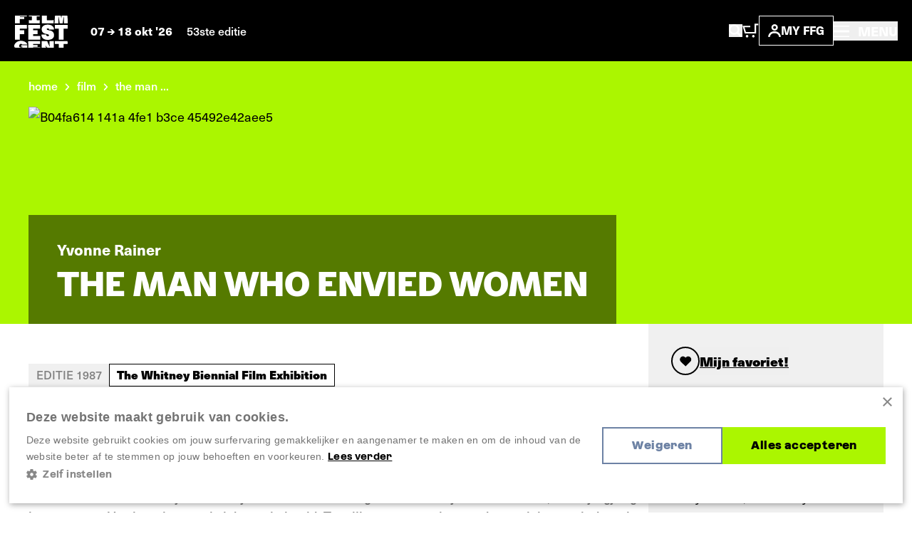

--- FILE ---
content_type: text/html; charset=UTF-8
request_url: https://www.filmfestival.be/nl/film/the-man-who-envied-women
body_size: 14143
content:


            







    <!doctype html>
    <html lang="nl" data-site="ffg" data-site-id="1">
    <head>
        <meta charset="utf-8">
        <meta http-equiv="x-ua-compatible" content="ie=edge">
        <meta name="viewport" content="width=device-width, initial-scale=1, shrink-to-fit=no">

                            <link rel="preconnect" href="https://filmfestival.cdn.amplifydigital.be" crossorigin>
        
        <link rel="preconnect" href="https://www.google.com">
        <link rel="preconnect" href="https://www.gstatic.com" crossorigin>

        
    <link rel="icon" type="image/png" href="/favicons/ffg/favicon-96x96.png" sizes="96x96"/>
    <link rel="icon" type="image/svg+xml" href="/favicons/ffg/favicon.svg"/>
    <link rel="shortcut icon" href="/favicons/ffg/favicon.ico"/>
    <link rel="apple-touch-icon" sizes="180x180" href="/favicons/ffg/apple-touch-icon.png"/>
    <meta name="apple-mobile-web-app-title" content="FFG"/>
    <link rel="manifest" href="/favicons/ffg/site.webmanifest"/>

        <script>sessionStorage.fontsLoaded && document.documentElement.classList.add('fonts-loaded');</script>

                    <style>
                :root {
                                            --primary-theme-color: #abf600;
                        --primary-theme-color-text: #000000;
                        --secondary-theme-color: #6d82a4;
                        --secondary-theme-color-text: #ffffff;
                                    }
            </style>
        

                <link rel="stylesheet" href="https://use.typekit.net/get1obi.css">
                        <style>[x-cloak] {display: none !important;}</style>
        <script type="module">!function(){const e=document.createElement("link").relList;if(!(e&&e.supports&&e.supports("modulepreload"))){for(const e of document.querySelectorAll('link[rel="modulepreload"]'))r(e);new MutationObserver((e=>{for(const o of e)if("childList"===o.type)for(const e of o.addedNodes)if("LINK"===e.tagName&&"modulepreload"===e.rel)r(e);else if(e.querySelectorAll)for(const o of e.querySelectorAll("link[rel=modulepreload]"))r(o)})).observe(document,{childList:!0,subtree:!0})}function r(e){if(e.ep)return;e.ep=!0;const r=function(e){const r={};return e.integrity&&(r.integrity=e.integrity),e.referrerpolicy&&(r.referrerPolicy=e.referrerpolicy),"use-credentials"===e.crossorigin?r.credentials="include":"anonymous"===e.crossorigin?r.credentials="omit":r.credentials="same-origin",r}(e);fetch(e.href,r)}}();</script>
<script type="module" src="/dist/head._COonDzv.js" crossorigin onload="e=new CustomEvent(&#039;vite-script-loaded&#039;, {detail:{path: &#039;resources/js/head.js&#039;}});document.dispatchEvent(e);"></script>
<link href="/dist/_commonjsHelpers.BosuxZz1.js" rel="modulepreload" crossorigin>
        <script type="module" src="/dist/app.DcDY3dCN.js" crossorigin onload="e=new CustomEvent(&#039;vite-script-loaded&#039;, {detail:{path: &#039;resources/js/app.js&#039;}});document.dispatchEvent(e);"></script>
<link href="/dist/notyf.es.ZvlfbKa9.js" rel="modulepreload" crossorigin>
<link href="/dist/_commonjsHelpers.BosuxZz1.js" rel="modulepreload" crossorigin>
<link href="/dist/micromodal.es.pqi34bRi.js" rel="modulepreload" crossorigin>
<link href="/dist/axios.Cm0UX6qg.js" rel="modulepreload" crossorigin>
<link href="/dist/ladda.DTWRbBGq.js" rel="modulepreload" crossorigin>
<link href="/dist/lottie.CNh3oH12.js" rel="modulepreload" crossorigin>
<link href="/dist/app.C2smIZht.css" rel="stylesheet">

        
                            <title>The Man Who Envied Women | Film Fest Gent</title>
<script>dataLayer = [];
(function(w,d,s,l,i){w[l]=w[l]||[];w[l].push({'gtm.start':
new Date().getTime(),event:'gtm.js'});var f=d.getElementsByTagName(s)[0],
j=d.createElement(s),dl=l!='dataLayer'?'&l='+l:'';j.async=true;j.src=
'https://www.googletagmanager.com/gtm.js?id='+i+dl;f.parentNode.insertBefore(j,f);
})(window,document,'script','dataLayer','GTM-WH52XHP');
</script>
<script>!function(f,b,e,v,n,t,s){if(f.fbq)return;n=f.fbq=function(){n.callMethod?
n.callMethod.apply(n,arguments):n.queue.push(arguments)};if(!f._fbq)f._fbq=n;
n.push=n;n.loaded=!0;n.version='2.0';n.queue=[];t=b.createElement(e);t.async=!0;
t.src=v;s=b.getElementsByTagName(e)[0];s.parentNode.insertBefore(t,s)}(window,
document,'script','https://connect.facebook.net/en_US/fbevents.js');
fbq('init', '1506694229645443');
fbq('track', 'PageView');
</script><meta name="keywords" content="The Man Who Envied Women">
<meta name="description" content="Elk jaar in oktober programmeert het festival meer dan 100 langspeelfilms en kortfilms in avant-première, van pure cinefiele parels tot de bredere publieksfilm.">
<meta name="referrer" content="no-referrer-when-downgrade">
<meta name="robots" content="all">
<meta content="FilmFestGent" property="fb:profile_id">
<meta content="1280725012745838" property="fb:app_id">
<meta content="nl_NL" property="og:locale">
<meta content="en_EN" property="og:locale:alternate">
<meta content="Film Fest Gent" property="og:site_name">
<meta content="website" property="og:type">
<meta content="https://www.filmfestival.be/nl/film/the-man-who-envied-women" property="og:url">
<meta content="The Man Who Envied Women" property="og:title">
<meta content="Elk jaar in oktober programmeert het festival meer dan 100 langspeelfilms en kortfilms in avant-première, van pure cinefiele parels tot de bredere publieksfilm." property="og:description">
<meta content="https://www.filmfestival.be/volumes/fiona/_1200x630_crop_center-center_82_none/b04fa614-141a-4fe1-b3ce-45492e42aee5.jpeg?v=1767974639" property="og:image">
<meta content="1200" property="og:image:width">
<meta content="630" property="og:image:height">
<meta content="https://www.youtube.com/channel/UCmk7MP4NpebNMEAFLFDmdHQ" property="og:see_also">
<meta content="https://open.spotify.com/user/filmfestgent" property="og:see_also">
<meta content="https://letterboxd.com/filmfestgent/" property="og:see_also">
<meta content="https://www.facebook.com/FilmFestGent" property="og:see_also">
<meta content="https://www.instagram.com/filmfestgent/" property="og:see_also">
<meta name="twitter:card" content="summary">
<meta name="twitter:site" content="@FilmfestGent">
<meta name="twitter:creator" content="@FilmfestGent">
<meta name="twitter:title" content="The Man Who Envied Women">
<meta name="twitter:description" content="Elk jaar in oktober programmeert het festival meer dan 100 langspeelfilms en kortfilms in avant-première, van pure cinefiele parels tot de bredere publieksfilm.">
<meta name="twitter:image" content="https://www.filmfestival.be/volumes/fiona/_800x800_crop_center-center_82_none/b04fa614-141a-4fe1-b3ce-45492e42aee5.jpeg?v=1767974639">
<meta name="twitter:image:width" content="800">
<meta name="twitter:image:height" content="800">
<link href="https://www.filmfestival.be/nl/film/the-man-who-envied-women" rel="canonical">
<link href="https://www.filmfestival.be/nl" rel="home">
<link href="https://www.filmfestival.be/en/film/the-man-who-envied-women" rel="alternate" hreflang="en">
<link href="https://www.filmfestival.be/nl/film/the-man-who-envied-women" rel="alternate" hreflang="x-default">
<link href="https://www.filmfestival.be/nl/film/the-man-who-envied-women" rel="alternate" hreflang="nl"></head>
                        <body class="entry-type--movies"><noscript><iframe src="https://www.googletagmanager.com/ns.html?id=GTM-WH52XHP"
height="0" width="0" style="display:none;visibility:hidden"></iframe></noscript>
<noscript><img height="1" width="1" style="display:none"
src="https://www.facebook.com/tr?id=1506694229645443&ev=PageView&noscript=1" /></noscript>


            <div class="container-limit">
        


<header x-data="{ menuOpen:false }"
    @keydown.escape="menuOpen = false, window.toggleScrollLock('#mobile-nav', menuOpen );"
>
    <div class="flex justify-between items-center shadow-sm bg-black text-white p-4 md:p-5">
        <div class="flex items-center">
            


            
<a href="https://www.filmfestival.be/nl/" class="text-white mr-4 md:mr-8 ">
                        <div class="relative">
                    
                            
    <svg  width="75" height="46" role="img" aria-label="logo-header-ffg">
                <use xlink:href="https://www.filmfestival.be/dist/symbol-sprite.xZyrGdvM.svg#logo-header-ffg"/>
    </svg>

                <div id="logo-wrapper" class="absolute top-0 z-10 w-[82px] h-auto -ml-[3px] -mt-[4px] bg-black">
                    <div id="logo-animation"></div>
                </div>
            </div>
            </a>
            <div class="text-sm leading-6 font-bold hidden md:inline">
                                    07
                        
                                        
    <svg  width="10" height="8" class="inline-block" role="img" aria-label="arrow-with-tail">
                <use xlink:href="https://www.filmfestival.be/dist/symbol-sprite.xZyrGdvM.svg#arrow-with-tail"/>
    </svg>

                    18 okt &#039;26
                                                    <span class="ml-4 font-medium text-white hidden lg:inline">53ste editie</span>
                            </div>
        </div>
        <div class="flex items-center flex-wrap gap-6 md:gap-10">
            <div class="flex items-center gap-4 sm:gap-6">
                <button
                    class="inline-block md:hidden focus:outline-none"
                    aria-controls="search-overlay"
                    data-micromodal-trigger="search-overlay"
                    @click="menuOpen = false"
                >    
                                        
    <svg  width="19" height="20" class="text-white" role="img" aria-label="search">
                <use xlink:href="https://www.filmfestival.be/dist/symbol-sprite.xZyrGdvM.svg#search"/>
    </svg>
</button>
                <a href="/nl/basket" class="inline-block md:hidden relative TmBasket">
                        
                            
    <svg  width="23.15" height="20" role="img" aria-label="cart">
                <use xlink:href="https://www.filmfestival.be/dist/symbol-sprite.xZyrGdvM.svg#cart"/>
    </svg>

                </a>
                <button
                    class="hidden md:inline-block focus:outline-none"
                    aria-controls="search-overlay"
                    data-micromodal-trigger="search-overlay"
                    @click="menuOpen = false"
                >    
                            
    <svg  width="19" height="18" role="img" aria-label="search">
                <use xlink:href="https://www.filmfestival.be/dist/symbol-sprite.xZyrGdvM.svg#search"/>
    </svg>
</button>
                <a href="/nl/basket" class="hidden md:inline-block relative TmBasket">
                        
                            
    <svg  width="23.15" height="20" role="img" aria-label="cart">
                <use xlink:href="https://www.filmfestival.be/dist/symbol-sprite.xZyrGdvM.svg#cart"/>
    </svg>

                </a>
            </div>
            <div class="flex items-center gap-3">
                <div class="relative" data-account-navigation-item>
                    <a href="https://www.filmfestival.be/nl/account" class="border border-white px-3 py-1.5 uppercase font-bold text-sm flex items-center gap-1.5 md:gap-2.5 xl:gap-3.5 relative cursor-pointer data-account-navigation-item">
                            
                                        
    <svg  width="18" height="18" class="hidden xs:inline-block" role="img" aria-label="account">
                <use xlink:href="https://www.filmfestival.be/dist/symbol-sprite.xZyrGdvM.svg#account"/>
    </svg>

                        My ffg
                        <span data-user-logged-in-dot class="w-2 h-2 rounded-full bg-[#3CFF50] hidden"></span>
                    </a>
                    <div class="navigation-flyout__wrapper">
                        <div class="navigation-flyout p-3">
                            <div class="flex items-center">
                                <div class="font-bold whitespace-nowrap">Nieuw hier?</div>
                                
    <a href="https://www.filmfestival.be/nl/account/register"
        
        class="text-link inline-flex items-center whitespace-nowrap font-bold ml-1 text-white"
    >
        Registreer nu
            </a>
                            </div>
                            <div class="mt-2">
                                

    
    <a href="https://www.filmfestival.be/nl/account/login"
        
        class="button w-full"
    >
        <div class="button__text">                        Inloggen
    </div>
        <div class="button__copy">                        Inloggen
    </div>
    </a>
                            </div>
                        </div>
                    </div>
                </div>
                

            </div>
            <button
                class="text-sm md:text-base font-medium focus:outline-none"
                aria-controls="mobile-nav"
                :aria-expanded="menuOpen"
                @click="menuOpen = !menuOpen, window.toggleScrollLock('#mobile-nav', menuOpen );"
            >
                <div class="font-bold">
                        
                                        
    <svg  width="22" height="16" class="text-white inline-block -mt-1 md:mr-2" role="img" aria-label="hamburger">
                <use xlink:href="https://www.filmfestival.be/dist/symbol-sprite.xZyrGdvM.svg#hamburger"/>
    </svg>

                    <span class="hidden md:inline-block">
                        MENU
                    </span>
                </div>
            </button>
        </div>
    </div>
    <div
        id="search-overlay"
        aria-hidden="true"
        class="fixed top-0 left-0 w-screen h-screenh bg-black z-20 modal">
        







<div class="search-overlay container h-full pt-24 pb-16 md:pt-0 md:pb-0 md:flex md:items-center md:justify-center text-white overflow-y-auto">
    <div class="row md:w-full">
        <div class="col lg:ml-1/12 2xl:ml-3/12 lg:w-10/12 2xl:w-6/12">
            <button
                data-micromodal-close
                class="absolute top-0 right-0 z-10 mt-8 mr-8 focus:outline-none"
            >    
                                        
    <svg  width="14" height="14" class="pointer-events-none" role="img" aria-label="close">
                <use xlink:href="https://www.filmfestival.be/dist/symbol-sprite.xZyrGdvM.svg#close"/>
    </svg>
</button>
            <h2 class="px-3 xs:px-4 md:px-6 t-beta lg:text-4xl  mb-6 lg:mb-10">Waar ben je naar op zoek?</h2>

            <div x-data="{
                    searchUrl: '/nl/archief/programma',
                    data: '[{&quot;url&quot;:&quot;https:\/\/www.filmfestival.be\/nl\/full-program&quot;,&quot;title&quot;:&quot;Programma 2025&quot;,&quot;placeholder&quot;:&quot;Doorzoek het programma&quot;,&quot;show&quot;:false},{&quot;url&quot;:&quot;\/nl\/archief\/programma&quot;,&quot;title&quot;:&quot;Films&quot;,&quot;placeholder&quot;:&quot;Zoek een filmtitel, regisseur, acteur, ...&quot;,&quot;show&quot;:true},{&quot;url&quot;:&quot;https:\/\/www.filmfestival.be\/nl\/zoeken&quot;,&quot;title&quot;:&quot;Andere inhoud&quot;,&quot;placeholder&quot;:&quot;Zoek andere inhoud&quot;,&quot;show&quot;:true}]',
                    showSpinner: false,
                    getPlaceholder() {
                        const data = JSON.parse(this.data);
                        return data.find((item) => item.url === this.searchUrl).placeholder;
                    }
                }"
            >
                <div class="flex items-center">
                                            <label class="w-full md:w-auto flex form-radio mt-3 md:mt-0 border-r border-r-gray-700 last:border-none px-3 xs:px-4 md:px-6 py-2 md:py-3" :class="searchUrl === '/nl/archief/programma' ? 'bg-theme-secondary text-theme-secondary-text' : 'bg-gray-900 text-white'">
                            <input class="form-radio__input"
                                   value="/nl/archief/programma"
                                   type="radio"
                                   x-model="searchUrl"
                            >
                            <div class="w-[95%] md:w-auto text-sm md:text-base font-bold whitespace-nowrap md:whitespace-normal" :class="searchUrl === '/nl/archief/programma' ? 'overflow-visible' : 'text-ellipsis overflow-hidden md:overflow-visible'">Films</div>
                        </label>
                                            <label class="w-full md:w-auto flex form-radio mt-3 md:mt-0 border-r border-r-gray-700 last:border-none px-3 xs:px-4 md:px-6 py-2 md:py-3" :class="searchUrl === 'https://www.filmfestival.be/nl/zoeken' ? 'bg-theme-secondary text-theme-secondary-text' : 'bg-gray-900 text-white'">
                            <input class="form-radio__input"
                                   value="https://www.filmfestival.be/nl/zoeken"
                                   type="radio"
                                   x-model="searchUrl"
                            >
                            <div class="w-[95%] md:w-auto text-sm md:text-base font-bold whitespace-nowrap md:whitespace-normal" :class="searchUrl === 'https://www.filmfestival.be/nl/zoeken' ? 'overflow-visible' : 'text-ellipsis overflow-hidden md:overflow-visible'">Andere inhoud</div>
                        </label>
                                    </div>
                <form :action="searchUrl" @submit="showSpinner = !showSpinner"  class="searchform px-3 xs:px-4 py-4 md:px-6 md:py-8 bg-theme-secondary">
                    <div class="flex flex-wrap items-center sm:h-[54px]">
                        <input
                            x-ref="searchInput"
                            type="search"
                            class="w-full sm:h-full sm:w-auto flex-grow font-medium bg-black sm:mr-2 p-3 focus:outline-none"
                            name="query"
                            :placeholder="getPlaceholder()"
                            value=""
                        >
                        <button type="submit" class="button w-full sm:h-full sm:w-auto mt-2 md:mt-0 sm:mt-0">
                            <div class="button__text">
                                <svg x-show="showSpinner" class="spinner mr-2" viewbox="0 0 50 50">
                                    <circle class="path" cx="25" cy="25" r="20" fill="none" stroke-width="5"></circle>
                                </svg>
                                Zoeken
                            </div>
                            <div class="button__copy">
                                <svg x-show="showSpinner" class="spinner mr-2" viewbox="0 0 50 50">
                                    <circle class="path" cx="25" cy="25" r="20" fill="none" stroke-width="5"></circle>
                                </svg>
                                Zoeken
                            </div>
                        </button>
                    </div>
                </form>
            </div>
                            <div class="mt-12 md:mt-10 px-3 xs:px-4 md:px-6">
                    <h3 class="text-lg font-bold pb-8 border-b border-b-gray-700">Meest gezochte pagina&#039;s</h3>
                    <div class="flex flex-col lg:flex-row lg:-mx-10">
                                                    <div class="w-full lg:w-1/2 lg:px-10 border-b lg:border-r lg:border-b-0 border-gray-700 last:border-none pb-6 lg:pb-0 last:pb-0 px-0">
                                                                    <a class="pt-6 font-bold flex items-center" href="https://www.filmfestival.be/nl/nieuws">
                                        <span class="mr-3">Nieuws</span>
                                            
                                        
    <svg  width="12" height="15" class="text-white -rotate-90" role="img" aria-label="arrow">
                <use xlink:href="https://www.filmfestival.be/dist/symbol-sprite.xZyrGdvM.svg#arrow"/>
    </svg>

                                    </a>
                                                            </div>
                                                    <div class="w-full lg:w-1/2 lg:px-10 border-b lg:border-r lg:border-b-0 border-gray-700 last:border-none pb-6 lg:pb-0 last:pb-0 px-0">
                                                                    <a class="pt-6 font-bold flex items-center" href="https://www.filmfestival.be/nl/archief">
                                        <span class="mr-3">Archief</span>
                                            
                                        
    <svg  width="12" height="15" class="text-white -rotate-90" role="img" aria-label="arrow">
                <use xlink:href="https://www.filmfestival.be/dist/symbol-sprite.xZyrGdvM.svg#arrow"/>
    </svg>

                                    </a>
                                                            </div>
                                            </div>
                </div>
                    </div>
    </div>
</div>
    </div>
    <div
        id="mobile-nav"
        x-cloak
        aria-hidden="true"
        class="mmmenu_wrapper inset-x-0 top-0 bottom-0 bg-black overflow-auto z-20"
        :class="{ 'hidden' : !menuOpen, 'fixed block is-open' : menuOpen }"
    >
        




<div class="flex flex-col lg:flex-row justify-between relative gap-11 lg:gap-0 min-h-screen"
    style="--primary-theme-color: #abf600; --primary-theme-color-text: #000000; --secondary-theme-color: #6d82a4; --secondary-theme-color-text: #ffffff;"
>
    <div class="hidden lg:block basis-full xl:max-w-5/12 gap-4 items-center bg-theme-primary px-8 md:px-12 overflow-hidden h-screen content-center campaign">
        <div class="flex flex-col w-full gap-[1vh] font-azeret font-bold text-theme-secondary text-base">
                            <div class="w-full max-w-[47vh] mx-auto flex">
                                                
                                        
    <svg  width="782" height="37" class="w-full h-auto" role="img" aria-label="ffg-campaign-top-nl">
                <use xlink:href="https://www.filmfestival.be/dist/symbol-sprite.xZyrGdvM.svg#ffg-campaign-top-nl"/>
    </svg>

                                    </div>
                <video class="lazy w-full mx-auto h-auto max-h-[46vh] max-w-[47vh] mt-1" autoplay muted loop preload="metadata" poster="/assets/mov/ffg-preloader.jpg">
                    <source data-src="/assets/mov/logo-ffg.mp4" type="video/mp4">
                    Your browser does not support the video tag.
                </video>
                <div class="w-full max-w-[47vh] mx-auto flex mt-1">
                                                
                                        
    <svg  width="781" height="38" class="w-full h-auto" role="img" aria-label="ffg-campaign-bottom-nl">
                <use xlink:href="https://www.filmfestival.be/dist/symbol-sprite.xZyrGdvM.svg#ffg-campaign-bottom-nl"/>
    </svg>

                                    </div>
                                    <video class="lazy w-full mx-auto h-auto max-h-[46vh] max-w-[47vh] mt-2" autoplay muted loop preload="metadata" poster="/assets/mov/pattern-ffg-preloader.jpg">
                        <source data-src="/assets/mov/pattern-ffg.mp4" type="video/mp4">
                        Your browser does not support the video tag.
                    </video>
                                                    </div>
    </div>
    <div class="flex flex-col basis-full px-4 pt-4 lg:p-17 2xl:p-24 sidebar items-between justify-between gap-16 lg:gap-11 lg:h-screen overflow-auto">
        <div>
            <div class="hidden lg:flex items-center gap-6">
                <a href="/account" class="border border-white px-3 py-1.5 uppercase font-bold text-sm flex items-center gap-2.5 relative text-white" data-account-navigation-item>
                        
                            
    <svg  width="18" height="18" role="img" aria-label="account">
                <use xlink:href="https://www.filmfestival.be/dist/symbol-sprite.xZyrGdvM.svg#account"/>
    </svg>

                    My ffg
                </a>
                                    

<ul class="flex flex-wrap md:justify-end gap-y-2 gap-x-4 ">                                                                                                                                        <li class="">
            <a href="https://www.filmfestival.be/nl/film/the-man-who-envied-women" class="font-bold text-theme-secondary">
                Nederlands
            </a>
        </li>
                                                                                                                                            <li class="">
            <a href="https://www.filmfestival.be/en/film/the-man-who-envied-women" class="font-bold text-white">
                English
            </a>
        </li>
    </ul>
                            </div>
            <div class="flex justify-between items-center pr-2">
                


            
<a href="https://www.filmfestival.be/nl/" class="text-white mr-4 md:mr-8 lg:hidden">
                        <div class="relative">
                    
                            
    <svg  width="75" height="46" role="img" aria-label="logo-header-ffg">
                <use xlink:href="https://www.filmfestival.be/dist/symbol-sprite.xZyrGdvM.svg#logo-header-ffg"/>
    </svg>

                <div id="logo-wrapper" class="absolute top-0 z-10 w-[82px] h-auto -ml-[3px] -mt-[4px] bg-black">
                    <div id="logo-animation"></div>
                </div>
            </div>
            </a>
                <div class="flex items-center gap-6">
                    

                    <button
                        class="text-white text-base font-bold focus:outline-none lg:absolute lg:right-7.5 lg:top-7.5 z-10"
                        aria-controls="mobile-nav"
                        :aria-expanded="menuOpen"
                        @click="menuOpen = !menuOpen, window.toggleScrollLock('#mobile-nav', menuOpen );"
                    >
                            
                                        
    <svg  width="18" height="18" class="inline-block text-white" role="img" aria-label="close">
                <use xlink:href="https://www.filmfestival.be/dist/symbol-sprite.xZyrGdvM.svg#close"/>
    </svg>

                    </button>
                </div>
            </div>
            

<div class="mmmenu mt-18 lg:mt-11 mx-0 sm:mx-4 lg:mx-0 overflow-hidden">
    <ul class="mmmenu__root w-full">
        <li class="mmmenu__item">
            <a href="https://www.filmfestival.be/nl/" class="md:px-0 text-gray-175 hover:text-theme-secondary inline-block transition-colors text-2xl sm:text-3xl lg:text-5xl leading-9 lg:leading-11 uppercase font-bold font-azeret hover:text-theme-secondary">
                Home
            </a>
        </li>
                    <li class="mmmenu__item">
                                    <a class="mmmenu__link--parent md:px-0 inline-block transition-colors text-2xl sm:text-3xl lg:text-5xl leading-9 lg:leading-11 uppercase font-bold font-azeret hover:text-theme-secondary text-gray-175" href="#https://www.filmfestival.be/nl/ffg-door-het-jaar">
                        FFG door het jaar
                            
                                        
    <svg  class="inline-block flex-shrink-0 ml-1" width="10" height="15" role="img" aria-label="arrow-nav">
                <use xlink:href="https://www.filmfestival.be/dist/symbol-sprite.xZyrGdvM.svg#arrow-nav"/>
    </svg>

                    </a>
                    <ul class="mmmenu__sub">
                        <li class="mmmenu__item">
                            <button type="button"
                                    class="mmmenu__back-link text-gray-150 uppercase inline-flex items-center px-4 py-2 font-bold bg-gray-900">
                                    
                                        
    <svg  class="inline-block flex-shrink-0 transform rotate-180 mr-2 text-gray-150 w-[8px] lg:w-[10px] h-auto" width="10" height="8.33" role="img" aria-label="arrow-with-tail">
                <use xlink:href="https://www.filmfestival.be/dist/symbol-sprite.xZyrGdvM.svg#arrow-with-tail"/>
    </svg>
 Terug
                            </button>
                        </li>
                        <li class="mmmenu__item mt-4">
                            <h2 class="inline-block transition-colors text-2xl sm:text-3xl lg:text-5xl leading-9 lg:leading-11 uppercase font-bold font-azeret hover:text-theme-secondary text-gray-175">
                                <a href="https://www.filmfestival.be/nl/ffg-door-het-jaar">FFG door het jaar</a>
                            </h2>
                        </li>
                                                    <li class="mmmenu__item text-gray-150 mt-4 pt-4 border-t border-gray-700">
                                                                    <a class="text-2xl lg:text-3xl font-bold hover:text-theme-secondary text-gray-175 transition-colors" href="https://www.filmfestival.be/nl/ffg-door-het-jaar/film-fest-gent-talkies">Film Fest Gent Talkies</a>
                                                            </li>
                                                    <li class="mmmenu__item text-gray-150 mt-2 lg:mt-3.5">
                                                                    <a class="text-2xl lg:text-3xl font-bold hover:text-theme-secondary text-gray-175 transition-colors" href="https://www.filmfestival.be/nl/ffg-door-het-jaar/film-fest-gent-on-tour">Film Fest Gent On Tour</a>
                                                            </li>
                                                    <li class="mmmenu__item text-gray-150 mt-2 lg:mt-3.5">
                                                                    <a class="text-2xl lg:text-3xl font-bold hover:text-theme-secondary text-gray-175 transition-colors" href="https://www.filmfestival.be/nl/ffg-door-het-jaar/wide-angle">Wide Angle</a>
                                                            </li>
                                                    <li class="mmmenu__item text-gray-150 mt-2 lg:mt-3.5">
                                                                    <a class="text-2xl lg:text-3xl font-bold hover:text-theme-secondary text-gray-175 transition-colors" href="https://www.filmfestival.be/nl/ffg-door-het-jaar/ffg-offroad">FFG Offroad</a>
                                                            </li>
                                                    <li class="mmmenu__item text-gray-150 mt-2 lg:mt-3.5">
                                                                    <a class="text-2xl lg:text-3xl font-bold hover:text-theme-secondary text-gray-175 transition-colors" href="https://www.filmfestival.be/nl/ffg-door-het-jaar/ffg-sessions">FFG Sessions</a>
                                                            </li>
                                            </ul>
                            </li>
                    <li class="mmmenu__item">
                                    <a class="inline-block transition-colors text-2xl sm:text-3xl lg:text-5xl leading-9 lg:leading-11 uppercase font-bold font-azeret hover:text-theme-secondary text-gray-175" href="https://www.filmfestival.be/nl/nieuws">Nieuws</a>
                            </li>
                    <li class="mmmenu__item">
                                    <a class="mmmenu__link--parent md:px-0 inline-block transition-colors text-2xl sm:text-3xl lg:text-5xl leading-9 lg:leading-11 uppercase font-bold font-azeret hover:text-theme-secondary text-gray-175" href="#https://www.filmfestival.be/nl/festival">
                        Festival
                            
                                        
    <svg  class="inline-block flex-shrink-0 ml-1" width="10" height="15" role="img" aria-label="arrow-nav">
                <use xlink:href="https://www.filmfestival.be/dist/symbol-sprite.xZyrGdvM.svg#arrow-nav"/>
    </svg>

                    </a>
                    <ul class="mmmenu__sub">
                        <li class="mmmenu__item">
                            <button type="button"
                                    class="mmmenu__back-link text-gray-150 uppercase inline-flex items-center px-4 py-2 font-bold bg-gray-900">
                                    
                                        
    <svg  class="inline-block flex-shrink-0 transform rotate-180 mr-2 text-gray-150 w-[8px] lg:w-[10px] h-auto" width="10" height="8.33" role="img" aria-label="arrow-with-tail">
                <use xlink:href="https://www.filmfestival.be/dist/symbol-sprite.xZyrGdvM.svg#arrow-with-tail"/>
    </svg>
 Terug
                            </button>
                        </li>
                        <li class="mmmenu__item mt-4">
                            <h2 class="inline-block transition-colors text-2xl sm:text-3xl lg:text-5xl leading-9 lg:leading-11 uppercase font-bold font-azeret hover:text-theme-secondary text-gray-175">
                                <a href="https://www.filmfestival.be/nl/festival">Festival</a>
                            </h2>
                        </li>
                                                    <li class="mmmenu__item text-gray-150 mt-4 pt-4 border-t border-gray-700">
                                                                    <a class="text-2xl lg:text-3xl font-bold hover:text-theme-secondary text-gray-175 transition-colors" href="https://www.filmfestival.be/nl/secties-tags">Secties &amp; Tags</a>
                                                            </li>
                                                    <li class="mmmenu__item text-gray-150 mt-2 lg:mt-3.5">
                                                                    <a class="text-2xl lg:text-3xl font-bold hover:text-theme-secondary text-gray-175 transition-colors" href="https://www.filmfestival.be/nl/festival/awards">Awards</a>
                                                            </li>
                                                    <li class="mmmenu__item text-gray-150 mt-2 lg:mt-3.5">
                                                                    <a class="text-2xl lg:text-3xl font-bold hover:text-theme-secondary text-gray-175 transition-colors" href="https://www.filmfestival.be/nl/festival/educatie-film-fest-gent">Educatie</a>
                                                            </li>
                                                    <li class="mmmenu__item text-gray-150 mt-2 lg:mt-3.5">
                                                                    <a class="text-2xl lg:text-3xl font-bold hover:text-theme-secondary text-gray-175 transition-colors" href="https://www.filmfestival.be/nl/festival/muziek">Filmmuziek</a>
                                                            </li>
                                                    <li class="mmmenu__item text-gray-150 mt-2 lg:mt-3.5">
                                                                    <a class="text-2xl lg:text-3xl font-bold hover:text-theme-secondary text-gray-175 transition-colors" href="https://www.filmfestival.be/nl/archief">Voorbije edities</a>
                                                            </li>
                                            </ul>
                            </li>
                    <li class="mmmenu__item">
                                    <a class="mmmenu__link--parent md:px-0 inline-block transition-colors text-2xl sm:text-3xl lg:text-5xl leading-9 lg:leading-11 uppercase font-bold font-azeret hover:text-theme-secondary text-gray-175" href="#https://www.filmfestival.be/nl/over-ffg">
                        Over FFG
                            
                                        
    <svg  class="inline-block flex-shrink-0 ml-1" width="10" height="15" role="img" aria-label="arrow-nav">
                <use xlink:href="https://www.filmfestival.be/dist/symbol-sprite.xZyrGdvM.svg#arrow-nav"/>
    </svg>

                    </a>
                    <ul class="mmmenu__sub">
                        <li class="mmmenu__item">
                            <button type="button"
                                    class="mmmenu__back-link text-gray-150 uppercase inline-flex items-center px-4 py-2 font-bold bg-gray-900">
                                    
                                        
    <svg  class="inline-block flex-shrink-0 transform rotate-180 mr-2 text-gray-150 w-[8px] lg:w-[10px] h-auto" width="10" height="8.33" role="img" aria-label="arrow-with-tail">
                <use xlink:href="https://www.filmfestival.be/dist/symbol-sprite.xZyrGdvM.svg#arrow-with-tail"/>
    </svg>
 Terug
                            </button>
                        </li>
                        <li class="mmmenu__item mt-4">
                            <h2 class="inline-block transition-colors text-2xl sm:text-3xl lg:text-5xl leading-9 lg:leading-11 uppercase font-bold font-azeret hover:text-theme-secondary text-gray-175">
                                <a href="https://www.filmfestival.be/nl/over-ffg">Over FFG</a>
                            </h2>
                        </li>
                                                    <li class="mmmenu__item text-gray-150 mt-4 pt-4 border-t border-gray-700">
                                                                    <a class="text-2xl lg:text-3xl font-bold hover:text-theme-secondary text-gray-175 transition-colors" href="https://www.filmfestival.be/nl/over-ffg/missie-visie">Onze missie &amp; visie</a>
                                                            </li>
                                                    <li class="mmmenu__item text-gray-150 mt-2 lg:mt-3.5">
                                                                    <a class="text-2xl lg:text-3xl font-bold hover:text-theme-secondary text-gray-175 transition-colors" href="https://www.filmfestival.be/nl/over-ffg/ons-verhaal">Ons verhaal</a>
                                                            </li>
                                                    <li class="mmmenu__item text-gray-150 mt-2 lg:mt-3.5">
                                                                    <a class="text-2xl lg:text-3xl font-bold hover:text-theme-secondary text-gray-175 transition-colors" href="https://www.filmfestival.be/nl/over-ffg/contact">Contact</a>
                                                            </li>
                                                    <li class="mmmenu__item text-gray-150 mt-2 lg:mt-3.5">
                                                                    <a class="text-2xl lg:text-3xl font-bold hover:text-theme-secondary text-gray-175 transition-colors" href="https://www.filmfestival.be/nl/festival/programmateam-film">Programmateam - Film</a>
                                                            </li>
                                            </ul>
                            </li>
            </ul>
</div>
            <ul class="mt-6 lg:mt-12 px-0 sm:px-4 lg:px-0">                    <li class="">
                        <a href="https://www.filmfestival.be/nl/over-ffg/vrijwilligers-en-jobs" class="text-lg font-bold text-white hover:text-theme-secondary-text transition-colors "
                        >Jobs, stages &amp; vrijwilligerswerk</a>
                    </li>
                                    <li class="mt-2">
                        <a href="https://www.filmfestival.be/nl/partners" class="text-lg font-bold text-white hover:text-theme-secondary-text transition-colors "
                        >Partners &amp; B2B</a>
                    </li>
                                    <li class="mt-2">
                        <a href="https://www.filmfestival.be/nl/pers-filmprofessionals" class="text-lg font-bold text-white hover:text-theme-secondary-text transition-colors "
                        >Press &amp; Industry</a>
                    </li>
                                    <li class="mt-2">
                        <a href="https://shop.filmfestival.be/" class="text-lg font-bold text-white hover:text-theme-secondary-text transition-colors "
                        >Webshop</a>
                    </li>
                                    <li class="mt-2">
                        <a href="/nl/account" class="text-lg font-bold text-white hover:text-theme-secondary-text transition-colors "
                        >MyFFG</a>
                    </li>
                </ul>
        </div>
        <div class="flex lg:justify-between items-center content-end gap-9 lg:gap-24">
            


        
<a href="https://www.worldsoundtrackawards.com" class="inline-flex items-center gap-1 text-gray-500 ">
                        <div class="w-[70px] h-[70px] items-center justify-center bg-gray-775 hidden lg:flex">
                    
                            
    <svg  width="35" height="30" role="img" aria-label="avatar-wsa">
                <use xlink:href="https://www.filmfestival.be/dist/symbol-sprite.xZyrGdvM.svg#avatar-wsa"/>
    </svg>

            </div>
            <div class="w-[114px] h-[70px] flex items-center justify-center bg-gray-775">
                    
                            
    <svg  width="94" height="51" role="img" aria-label="logo-wsa">
                <use xlink:href="https://www.filmfestival.be/dist/symbol-sprite.xZyrGdvM.svg#logo-wsa"/>
    </svg>

            </div>
            </a>
            

<ul class="flex flex-wrap md:justify-end gap-y-2 gap-x-4 lg:hidden">                                                                                                                                        <li class="">
            <a href="https://www.filmfestival.be/nl/film/the-man-who-envied-women" class="font-bold text-theme-secondary">
                Nederlands
            </a>
        </li>
                                                                                                                                            <li class="">
            <a href="https://www.filmfestival.be/en/film/the-man-who-envied-women" class="font-bold text-white">
                English
            </a>
        </li>
    </ul>
            

<ul class="flex items-center justify-start hidden lg:flex text-white gap-8 lg:gap-14">
            <li>
            <a href="https://www.instagram.com/filmfestgent/" target="_blank" rel="noopener" aria-label="Link to Instagram of Film Fest - NL">
                    
                                        
    <svg  width="21.54" height="21.54" class="text-inherit" role="img" aria-label="instagram">
                <use xlink:href="https://www.filmfestival.be/dist/symbol-sprite.xZyrGdvM.svg#instagram"/>
    </svg>

            </a>
        </li>
            <li>
            <a href="https://www.facebook.com/FilmFestGent" target="_blank" rel="noopener" aria-label="Link to Facebook of Film Fest - NL">
                    
                                        
    <svg  width="10.83" height="19.38" class="text-inherit" role="img" aria-label="facebook">
                <use xlink:href="https://www.filmfestival.be/dist/symbol-sprite.xZyrGdvM.svg#facebook"/>
    </svg>

            </a>
        </li>
            <li>
            <a href="https://letterboxd.com/filmfestgent/" target="_blank" rel="noopener" aria-label="Link to Letterboxd of Film Fest - NL">
                    
                                        
    <svg  width="21" height="21" class="text-inherit" role="img" aria-label="letterboxd">
                <use xlink:href="https://www.filmfestival.be/dist/symbol-sprite.xZyrGdvM.svg#letterboxd"/>
    </svg>

            </a>
        </li>
            <li>
            <a href="https://open.spotify.com/user/filmfestgent" target="_blank" rel="noopener" aria-label="Link to Spotify of Film Fest - NL">
                    
                                        
    <svg  width="21.54" height="21.97" class="text-inherit" role="img" aria-label="spotify">
                <use xlink:href="https://www.filmfestival.be/dist/symbol-sprite.xZyrGdvM.svg#spotify"/>
    </svg>

            </a>
        </li>
            <li>
            <a href="https://www.youtube.com/channel/UCmk7MP4NpebNMEAFLFDmdHQ" target="_blank" rel="noopener" aria-label="Link to YouTube of Film Fest - NL">
                    
                                        
    <svg  width="27.69" height="19.38" class="text-inherit" role="img" aria-label="youtube">
                <use xlink:href="https://www.filmfestival.be/dist/symbol-sprite.xZyrGdvM.svg#youtube"/>
    </svg>

            </a>
        </li>
    </ul>
        </div>
    </div>
    <div class="lg:hidden flex items-center justify-between p-4 bg-theme-primary text-theme-primary-text leading-none font-bold font-azeret">
        <div>
                            07
                    
                                        
    <svg  width="10" height="8" class="inline-block" role="img" aria-label="arrow-with-tail">
                <use xlink:href="https://www.filmfestival.be/dist/symbol-sprite.xZyrGdvM.svg#arrow-with-tail"/>
    </svg>

                18
                <br>
                oktober 2026
                    </div>
                    <span class="ml-4 font-bold max-w-[95px] text-right">53ste editie</span>
            </div>
</div>

<script>
    document.addEventListener('DOMContentLoaded', function() {
        let lazyVideos = [...document.querySelectorAll('video.lazy')];

        if ('IntersectionObserver' in window) {
            let lazyVideoObserver = new IntersectionObserver(function(entries) {
                entries.forEach(function(video) {
                    if (video.isIntersecting) {
                        for (let source in video.target.children) {
                            let videoSource = video.target.children[source];
                            if (typeof videoSource.tagName === 'string' && videoSource.tagName === 'SOURCE') {
                                videoSource.src = videoSource.dataset.src;
                            }
                        }

                        video.target.load();
                        video.target.classList.remove('lazy');
                        lazyVideoObserver.unobserve(video.target);
                    }
                });
            });

            lazyVideos.forEach(function(lazyVideo) {
                lazyVideoObserver.observe(lazyVideo);
            });
        }
    });
</script>
    </div>
</header>
        <main class="overflow-hidden">
                        
                
                
                        
    

    <div class="pt-4 lg:pt-5 bg-theme-primary relative">
        <div class="container-md">
            


                                                                                                                                                                                                                                                                                                                                
<ul class="relative inline-flex flex-wrap text-white">
            <li class="flex items-center md:hidden">
            <span class="block pb-1 text-sm font-medium mr-2">...</span>
                
                                        
    <svg  width="11" height="6" class="transform -rotate-90 mr-2" role="img" aria-label="arrow">
                <use xlink:href="https://www.filmfestival.be/dist/symbol-sprite.xZyrGdvM.svg#arrow"/>
    </svg>

        </li>
                                                    

        <li data-urls="3" data-loop-index="1" data-length="3" class="hidden md:flex items-center">
                                                    <a href="https://www.filmfestival.be/nl/" class="block pb-1 text-sm font-medium mr-2">                home
            </a>
            
                
                                        
    <svg  width="11" height="6" class="transform -rotate-90 mr-2" role="img" aria-label="arrow">
                <use xlink:href="https://www.filmfestival.be/dist/symbol-sprite.xZyrGdvM.svg#arrow"/>
    </svg>
        </li>
                                                                                

        <li data-urls="3" data-loop-index="2" data-length="3" class="flex items-center">
                                                    <a href="/nl/edities/1987/programma" class="block pb-1 text-sm font-medium mr-2">                film
            </a>
            
                
                                        
    <svg  width="11" height="6" class="transform -rotate-90 mr-2" role="img" aria-label="arrow">
                <use xlink:href="https://www.filmfestival.be/dist/symbol-sprite.xZyrGdvM.svg#arrow"/>
    </svg>
        </li>
                                                                                

        <li data-urls="3" data-loop-index="3" data-length="3" class="flex items-center">
                                                    <a href="https://www.filmfestival.be/nl/film/the-man-who-envied-women" class="block pb-1 text-sm font-medium ">                the man ...
            </a>
            
                    </li>
    </ul>
            <div class="relative mt-3">
                <img  class="w-full min-h-[305px] md:min-h-none object-cover  lazyload" width="1282" height="598" alt="B04fa614 141a 4fe1 b3ce 45492e42aee5" style="" data-src="https://filmfestival.cdn.amplifydigital.be/https%3A%2F%2Fwww.filmfestival.be%2Fvolumes%2Ffiona%2Fb04fa614-141a-4fe1-b3ce-45492e42aee5.jpeg%3Fv%3D1678292331?auto=compress%2Cformat&amp;crop=focalpoint&amp;fit=crop&amp;fp-x=0.5&amp;fp-y=0.5&amp;h=598&amp;q=80&amp;w=1282&amp;s=11f67a5a069ccf1d402e348379bcc260">
            </div>
            <div class="max-w-container-md lg:px-10 w-full lg:absolute bottom-0 left-0 right-0 mx-auto text-white">
                <div class="lg:flex justify-between bg-black lg:bg-transparent gap-16">
                    <div>
                        <div class="t-alpha--hero t-alpha--hero-film inline-block relative bg-black lg:bg-opacity-50 p-4 lg:px-10 lg:py-8 w-full md:w-auto">
                                                            <h2 class="text-lg leading-8 text-white font-bold">Yvonne Rainer</h2>
                                                        <h1 class="t-alpha hyphens-auto mt-[9px]">The Man Who Envied Women</h1>
                        </div>
                    </div>
                    <div class="px-4 pb-4 lg:py-10 lg:px-8 bg-black lg:w-auto lg:min-w-[330px] flex self-end items-center justify-between gap-6 lg:hidden" x-data>
                                                <div class="flex items-center gap-4 lg:hidden">
                                                            <button
                                    data-event-id="8902264"
                                    data-is-film="true"
                                    data-liked-movie-text="Toegevoegd aan je favorieten"
                                    data-unliked-movie-text="Verwijderd uit je favorieten"
                                    data-login-notification-text="Je moet ingelogd zijn om favorieten aan te maken. Ga naar login."
                                    data-on-favorites-page="false"
                                    class="favorite-event mobile flex items-center justify-center hover:text-theme-secondary-text rounded-full w-10 h-10 flex-shrink-0 transition-colors">
                                        
                            
    <svg  width="16" height="14" role="img" aria-label="heart-full">
                <use xlink:href="https://www.filmfestival.be/dist/symbol-sprite.xZyrGdvM.svg#heart-full"/>
    </svg>

                                </button>
                                                                                </div>
                    </div>
                </div>
            </div>
        </div>
    </div>
    
    <div class="container-md">
        <div class="lg:flex items-start gap-18">
            <div class="lg:w-[330px]  flex-shrink-0 lg:order-last">
                <div class="bg-gray-100 px-4 py-5 lg:p-8">
                    <button
                        data-event-id="8902264"
                        data-is-film="true"
                        data-liked-movie-text="Toegevoegd aan je favorieten"
                        data-unliked-movie-text="Verwijderd uit je favorieten"
                        data-login-notification-text="Je moet ingelogd zijn om favorieten aan te maken. Ga naar login."
                        data-on-favorites-page="false"
                        class="fav favorite-event items-center flex-shrink-0 gap-2 group hidden lg:flex">
                        <div class="rounded-full w-10 h-10 group-hover:border-transparent group-hover:bg-theme-primary group-hover:text-white transition-colors flex items-center justify-center">
                                
                            
    <svg  width="17" height="15" role="img" aria-label="heart-full">
                <use xlink:href="https://www.filmfestival.be/dist/symbol-sprite.xZyrGdvM.svg#heart-full"/>
    </svg>

                        </div>
                        <span class="text-black underline font-black ">
                            Mijn favoriet!
                        </span>
                    </button>
                                        <div class="w-full h-px bg-black bg-opacity-20 mt-6 hidden lg:block">
                    </div>
                                            <div class="flex flex-col gap-2 lg:mt-6">
                                                            <span class="inline-block">
                                    <strong class="font-black block">Regisseur</strong>
                                    Yvonne Rainer
                                </span>
                                                                                                                    <span class="inline-block">
                                    <strong class="font-black block">Met</strong>
                                    William Raymond, Trista Brown, Larry Loonin, Jackie Raynal
                                </span>
                                                                                </div>
                                    </div>
                            </div>
            <div class="pt-11 md:pt-14 w-full">
                <div class="text-sm font-medium">
                                        <div class="flex flex-col md:flex-row md:justify-between md:items-center gap-4 md:gap-6">
                                                <div class="md:inline-flex ">
                                                            <span class="label-cat label-cat--edition !border-r-0">Editie 1987</span>
                                                                                        <div class="md:inline-block">
                                                                                                                        <a href="/nl/edities/1987/programma?sections[]=The+Whitney+Biennial+Film+Exhibition" class="label-cat label-cat--dark">The Whitney Biennial Film Exhibition</a>
                                                                                                            </div>
                                                    </div>
                    </div>
                    <div class="border-b border-black pb-4 md:pb-8">
                                                    <span class="inline-block mt-5 mr-2 font-black">125'</span>
                                                                            <span class="inline-block mt-5 mr-2 font-black">-</span>
                            <span class="inline-block mt-5 mr-2 font-black">1985</span>
                                                                            <span class="inline-block mt-5 mr-2 font-black">-</span>
                            <span class="inline-block mt-5 mr-2 font-black">Komedie</span>
                                                                                                    <span class="inline-block mt-5 mr-2 font-black">-</span>
                            <span class="inline-block mt-5 mr-2">
                                    <strong class="font-black">Taal:</strong>
                                    Engels
                                </span>
                                            </div>
                                                        </div>

                
                
                                    <div class="mt-[30px] md:mt-15">
                        <div class="richtext">
                            Jack Deller wordt na vier jaar huwelijk thuis alleen achtergelaten door zijn tweede vrouw, een vijftigjarige kunstenares. Van haar komt enkel de rug in beeld. Terwijl we te weten komen dat ze zich overeind tracht te houden in een New York dat met woningschaarste kampt en dat ze zich en­gageert in een actiegroep tegen de poli­tieke inmenging van de V .S. in Midden ­Amerika, volgt de camera Jack die aan de universiteit het denken van Michel Fou­cault over seks en macht doceert. Jack vervreemdt stilaan van zijn hele omgeving en maakt een zware crisis door . Wanneer hij zich wendt tot zijn therapeut - een onzichtbare, want in feite wendt hij zich tot het bioscooppubliek - ontrollen zich op een scherm achter hem scenes uit de Amerikaanse cinema noir of de melo­drama's uit Hollywood, citaten als het ware uit zijn onderbewustzijn. Scenes die ons vertellen hoe mannen zich menen te moeten gedragen ten aanzien van vrouwen.<br />Deze scenes worden onderbroken door de reportageflitsen van de politieke manifes­taties van kunstenaars in New York. Doorheen deze story plaatst scenariste en regisseur Yvonne Rainer de tegen­stellingen op de voorgrond waarin we leven, tegenstellingen tussen man en vrouw, tussen theorie en actie, tussen het verstand en de gevoelens, tussen het pri­véleven en het groepsleven. Ze legt even­eens het verband tussen slachtoffers van de biologie en slachtoffers van de staat. Rond het niet zo ongewone thema van de breuk in de man-vrouw verhouding weeft Yvonne Rainer een verhaal vol humor, dat een man in beeld brengt die de vrouwen bewondert, en zeer voldaan en trots in de overtuiging leeft alles over de vrouwen te weten.Deze film die qua vormgeving goed past binnen de Amerikaanse New Yorkse minimalist avant-garde van de jaren '70 is in de eerste plaats een oefening in de feministische ideologie . Maar Rainers in­teresse voor menselijke machtsverhoudin­gen heeft ertoe geleid dat ze naar een ver­tellende structuur greep, wat haar binnen de beweging enigszins dissident maakt. Een artistiek product uit het zogenaamde postmodernistische tijdperk. (vrij naar persdossier)
                        </div>
                    </div>
                            </div>
        </div>
    </div>

    



            <div class="bg-black py-6 md:pt-13 md:pb-10 mt-[30px] md:mt-20">
            <div class="container-wide">
                <h2 class="t-alpha text-white text-center">Image gallery</h2>
                <div class="mt-[30px]">
                    

    <div data-movie-gallery class="-mt-10 -mx-5">
        <div class="flex flex-wrap justify-center">
                                                <div class="w-1/2 md:w-1/3 cursor-pointer mt-10 px-5"
                        data-movie-gallery-item
                        data-id="1"
                        data-fullsize-width="779"
                        data-fullsize-height="554"
                        data-fullsize-src="https://filmfestival.cdn.amplifydigital.be/https%3A%2F%2Fwww.filmfestival.be%2Fvolumes%2Fgeneral%2Fb04fa614-141a-4fe1-b3ce-45492e42aee5.jpeg%3Fv%3D1678292331?auto=compress%2Cformat&crop=focalpoint&fit=crop&fp-x=0.5&fp-y=0.5&h=554&q=80&w=779&s=17be5c9b3234b7ecd7bf158e45fc8c38"
                    >
                        <img  class="w-full h-full object-cover  lazyload" width="600" height="426.70089858793" alt="B04fa614 141a 4fe1 b3ce 45492e42aee5" style="" data-src="https://filmfestival.cdn.amplifydigital.be/https%3A%2F%2Fwww.filmfestival.be%2Fvolumes%2Fgeneral%2Fb04fa614-141a-4fe1-b3ce-45492e42aee5.jpeg%3Fv%3D1678292331?auto=compress%2Cformat&amp;fit=clip&amp;q=80&amp;w=600&amp;s=ef5a1232c6e8c7e98196f154e5ede3f6">
                    </div>
                                                                <div class="w-1/2 md:w-1/3 cursor-pointer mt-10 px-5"
                        data-movie-gallery-item
                        data-id="2"
                        data-fullsize-width="300"
                        data-fullsize-height="417"
                        data-fullsize-src="https://filmfestival.cdn.amplifydigital.be/https%3A%2F%2Fwww.filmfestival.be%2Fvolumes%2Fgeneral%2Fde878f55-c062-4472-8d14-c202e45335fe.jpg%3Fv%3D1678292331?auto=compress%2Cformat&crop=focalpoint&fit=crop&fp-x=0.5&fp-y=0.5&h=417&q=80&w=300&s=5299ad9b7b8d5fc325c209daed008b4a"
                    >
                        <img  class="w-full h-full object-cover  lazyload" width="600" height="834" alt="De878f55 c062 4472 8d14 c202e45335fe" style="" data-src="https://filmfestival.cdn.amplifydigital.be/https%3A%2F%2Fwww.filmfestival.be%2Fvolumes%2Fgeneral%2Fde878f55-c062-4472-8d14-c202e45335fe.jpg%3Fv%3D1678292331?auto=compress%2Cformat&amp;fit=clip&amp;q=80&amp;w=600&amp;s=2a5c5114888939f780b1bf973d127cff">
                    </div>
                                    </div>
    </div>
                </div>
            </div>
        </div>
    
    <div class="container-md">
                    <div class="lg:w-9/12 max-w-[880px] overflow-hidden mt-15">
                <h2 class="t-beta">Generiek</h2>
                <div class="grid grid-cols-2 md:grid-cols-3 lg:grid-cols-4 gap-x-5 md:gap-x-10 gap-y-5 mt-5">
                                            <div class="extra-info relative pt-[15px]">
                            <strong class="font-black">Regisseur</strong>
                            <p class="font-medium text-gray-700 mt-0">Yvonne Rainer</p>
                        </div>
                                            <div class="extra-info relative pt-[15px]">
                            <strong class="font-black">Met</strong>
                            <p class="font-medium text-gray-700 mt-0">William Raymond, Trista Brown, Larry Loonin, Jackie Raynal</p>
                        </div>
                                            <div class="extra-info relative pt-[15px]">
                            <strong class="font-black">Scenario</strong>
                            <p class="font-medium text-gray-700 mt-0">Yvonne Rainer</p>
                        </div>
                                            <div class="extra-info relative pt-[15px]">
                            <strong class="font-black">Cinematograaf</strong>
                            <p class="font-medium text-gray-700 mt-0">Mark Daniels</p>
                        </div>
                                            <div class="extra-info relative pt-[15px]">
                            <strong class="font-black">Monteur</strong>
                            <p class="font-medium text-gray-700 mt-0">Yvonne Rainer, Christine Le Goff</p>
                        </div>
                                            <div class="extra-info relative pt-[15px]">
                            <strong class="font-black">Niet-originele muziek</strong>
                            <p class="font-medium text-gray-700 mt-0">Penguin Cafe Orchestra</p>
                        </div>
                                    </div>
            </div>
        
        
                    <div class="mt-10 lg:w-9/12 max-w-[880px] overflow-hidden">
                <h2 class="t-beta">Meer informatie</h2>
                <div class="grid grid-cols-2 md:grid-cols-3 lg:grid-cols-4 gap-x-5 md:gap-x-10 gap-y-5 mt-5">
                                            <div class="extra-info relative pt-[15px]">
                            <strong class="font-black">Taal</strong>
                            <p class="font-medium text-gray-700 mt-0">Engels</p>
                        </div>
                                            <div class="extra-info relative pt-[15px]">
                            <strong class="font-black">Productielanden</strong>
                            <p class="font-medium text-gray-700 mt-0">Verenigde Staten van Amerika</p>
                        </div>
                                            <div class="extra-info relative pt-[15px]">
                            <strong class="font-black">Jaar</strong>
                            <p class="font-medium text-gray-700 mt-0">1985</p>
                        </div>
                                    </div>
            </div>
        
        
            </div>

    <div class="container-wide">
                    </div>

        </main>
        



    



    
                                        
                
            
    
<footer class="pt-10 md:pt-14">
    <div class="bg-black text-white relative">
        <div class="footer-bg w-1/2"></div>
        <div class="container relative md:pt-20 md:pb-13">
            <button
                x-data
                type="button"
                @click="window.scrollTo({top: 0, behavior: 'smooth'});"
                class="w-20 h-20 hidden md:flex items-center justify-center rounded-full bg-white absolute -top-10 right-10 shadow-scroll-to-top group hover:-mt-1 transition-all">
                    
                                        
    <svg  width="24" height="19" class="text-black -rotate-90 pointer-events-none group-hover:-mt-2 transition-all" role="img" aria-label="arrow-with-tail">
                <use xlink:href="https://www.filmfestival.be/dist/symbol-sprite.xZyrGdvM.svg#arrow-with-tail"/>
    </svg>

            </button>
            <div class="row">
                <div class="col md:w-5/12 md:mr-1/12 pt-2 pb-6 md:py-0 relative">
                    <div class="md:hidden w-screen h-full absolute top-0 left-0 z-0 bg-gray-900"></div>
                    <div class="flex flex-col md:flex-row md:justify-between gap-2.5 md:gap-5 relative">
                        <div class="flex md:block items-center justify-between">
                                                                
                                        
    <svg  width="163" height="97" class="text-white w-24 md:w-40" role="img" aria-label="horse">
                <use xlink:href="https://www.filmfestival.be/dist/symbol-sprite.xZyrGdvM.svg#horse"/>
    </svg>

                                                        

    
    <a href="https://email.filmfestival.be/h/i/483955818EC09D54"
        
        class="button md:mt-10"
    >
        <div class="button__text">                        Nieuwsbrief
    </div>
        <div class="button__copy">                        Nieuwsbrief
    </div>
    </a>
                        </div>
                        
<nav class="footer_nav_first">
    <ul class="text-left">
                    <li class="">
                <a href="https://www.filmfestival.be/nl/festival/awards"
                                        class="text-xl md:text-2xl leading-8 md:leading-[42px] font-bold "
                >
                    Awards
                </a>
            </li>
                    <li class="">
                <a href="https://www.filmfestival.be/nl/festival/educatie-film-fest-gent"
                                        class="text-xl md:text-2xl leading-8 md:leading-[42px] font-bold "
                >
                    Educatie
                </a>
            </li>
                    <li class="">
                <a href="https://www.filmfestival.be/nl/nieuws"
                                        class="text-xl md:text-2xl leading-8 md:leading-[42px] font-bold "
                >
                    Nieuws
                </a>
            </li>
            </ul>
</nav>
                    </div>
                </div>
                <div class="col md:w-1/2 mt-6 md:mt-0">
                    <div class="w-full flex flex-wrap md:items-center justify-between md:gap-5 md:pl-[70px]">
                        
<nav class="footer_nav_second">
    <ul class="text-left">
                    <li class="leading-tight py-0.5 md:py-0">
                <a href="https://www.filmfestival.be/nl/ffg-door-het-jaar"
                                        class="text-sm md:text-base leading-6 md:leading-8 font-normal md:font-bold "
                >
                    FFG door het jaar
                </a>
            </li>
                    <li class="leading-tight py-0.5 md:py-0">
                <a href="https://www.filmfestival.be/nl/festival/muziek"
                                        class="text-sm md:text-base leading-6 md:leading-8 font-normal md:font-bold "
                >
                    Filmmuziek
                </a>
            </li>
                    <li class="leading-tight py-0.5 md:py-0">
                <a href="https://www.filmfestival.be/nl/partners"
                                        class="text-sm md:text-base leading-6 md:leading-8 font-normal md:font-bold "
                >
                    Partners
                </a>
            </li>
                    <li class="leading-tight py-0.5 md:py-0">
                <a href="https://www.filmfestival.be/nl/pers-filmprofessionals"
                                        class="text-sm md:text-base leading-6 md:leading-8 font-normal md:font-bold "
                >
                    Press &amp; Industry
                </a>
            </li>
                    <li class="leading-tight py-0.5 md:py-0">
                <a href="https://www.filmfestival.be/nl/praktisch/friends"
                                        class="text-sm md:text-base leading-6 md:leading-8 font-normal md:font-bold "
                >
                    Film Fest Friends
                </a>
            </li>
            </ul>
</nav>
                        
<nav class="footer_nav_third">
    <ul class="text-left">
                    <li class="leading-tight py-0.5 md:py-0">
                <a href="https://www.filmfestival.be/nl/over-ffg/missie-visie"
                                        class="text-sm md:text-base leading-6 md:leading-8 font-normal md:font-bold "
                >
                    Missie &amp; visie
                </a>
            </li>
                    <li class="leading-tight py-0.5 md:py-0">
                <a href="https://www.filmfestival.be/nl/over-ffg/missie-visie/duurzaamheid"
                                        class="text-sm md:text-base leading-6 md:leading-8 font-normal md:font-bold "
                >
                    Duurzaamheid
                </a>
            </li>
                    <li class="leading-tight py-0.5 md:py-0">
                <a href="https://www.filmfestival.be/nl/over-ffg/vrijwilligers-en-jobs"
                                        class="text-sm md:text-base leading-6 md:leading-8 font-normal md:font-bold "
                >
                    Jobs, stages &amp; vrijwilligerswerk bij FFG
                </a>
            </li>
                    <li class="leading-tight py-0.5 md:py-0">
                <a href="https://www.filmfestival.be/nl/over-ffg/contact"
                                        class="text-sm md:text-base leading-6 md:leading-8 font-normal md:font-bold "
                >
                    Contact
                </a>
            </li>
                    <li class="leading-tight py-0.5 md:py-0">
                <a href="https://www.filmfestival.be/nl/disclaimer"
                                        class="text-sm md:text-base leading-6 md:leading-8 font-normal md:font-bold "
                >
                    Privacy &amp; Disclaimer
                </a>
            </li>
            </ul>
</nav>

                    </div>
                </div>
            </div>
            <div class="row mt-6 md:mt-18">
                <div class="col md:w-1/2 py-6 md:py-0 relative">
                    <div class="md:hidden w-screen h-full absolute top-0 left-0 z-0 bg-gray-900"></div>
                    

<ul class="flex items-center justify-start relative gap-10 justify-center md:justify-start">
            <li>
            <a href="https://www.instagram.com/filmfestgent/" target="_blank" rel="noopener" aria-label="Link to Instagram of Film Fest - NL">
                    
                                        
    <svg  width="21.54" height="21.54" class="text-inherit" role="img" aria-label="instagram">
                <use xlink:href="https://www.filmfestival.be/dist/symbol-sprite.xZyrGdvM.svg#instagram"/>
    </svg>

            </a>
        </li>
            <li>
            <a href="https://www.facebook.com/FilmFestGent" target="_blank" rel="noopener" aria-label="Link to Facebook of Film Fest - NL">
                    
                                        
    <svg  width="10.83" height="19.38" class="text-inherit" role="img" aria-label="facebook">
                <use xlink:href="https://www.filmfestival.be/dist/symbol-sprite.xZyrGdvM.svg#facebook"/>
    </svg>

            </a>
        </li>
            <li>
            <a href="https://letterboxd.com/filmfestgent/" target="_blank" rel="noopener" aria-label="Link to Letterboxd of Film Fest - NL">
                    
                                        
    <svg  width="21" height="21" class="text-inherit" role="img" aria-label="letterboxd">
                <use xlink:href="https://www.filmfestival.be/dist/symbol-sprite.xZyrGdvM.svg#letterboxd"/>
    </svg>

            </a>
        </li>
            <li>
            <a href="https://open.spotify.com/user/filmfestgent" target="_blank" rel="noopener" aria-label="Link to Spotify of Film Fest - NL">
                    
                                        
    <svg  width="21.54" height="21.97" class="text-inherit" role="img" aria-label="spotify">
                <use xlink:href="https://www.filmfestival.be/dist/symbol-sprite.xZyrGdvM.svg#spotify"/>
    </svg>

            </a>
        </li>
            <li>
            <a href="https://www.youtube.com/channel/UCmk7MP4NpebNMEAFLFDmdHQ" target="_blank" rel="noopener" aria-label="Link to YouTube of Film Fest - NL">
                    
                                        
    <svg  width="27.69" height="19.38" class="text-inherit" role="img" aria-label="youtube">
                <use xlink:href="https://www.filmfestival.be/dist/symbol-sprite.xZyrGdvM.svg#youtube"/>
    </svg>

            </a>
        </li>
    </ul>
                </div>
                <div class="col md:w-1/2 py-6 md:py-0">
                    <div class="flex flex-wrap items-center justify-between gap-5 md:pl-[70px]">
                        <div class="flex items-center text-white">
                            <span class="text-gray-500 text-sm xl:text-base font-medium mr-2">hosted by</span>
                            <a href="https://www.combell.com/" target="_blank" rel="noopener"
                            >    
                                        
    <svg  width="99.83" height="20" class="w-22 xl:w-auto" role="img" aria-label="combell">
                <use xlink:href="https://www.filmfestival.be/dist/symbol-sprite.xZyrGdvM.svg#combell"/>
    </svg>
</a>
                        </div>
                        <div class="flex items-center text-white">
                            <span class="text-gray-500 text-sm xl:text-base font-medium mr-2">made by</span>
                            <a href="https://www.glue.be" target="_blank" rel="noopener"
                            >    
                                        
    <svg  width="73.28" height="22" class="w-14 xl:w-auto" role="img" aria-label="glue">
                <use xlink:href="https://www.filmfestival.be/dist/symbol-sprite.xZyrGdvM.svg#glue"/>
    </svg>
</a>
                        </div>
                    </div>
                </div>
            </div>
        </div>
    </div>
</footer>

    <div class="pswp" tabindex="-1" role="dialog" aria-hidden="true">
        <div class="pswp__bg"></div>
        <div class="pswp__scroll-wrap">
                <div class="pswp__container">
            <div class="pswp__item"></div>
            <div class="pswp__item"></div>
            <div class="pswp__item"></div>
        </div>
                <div class="pswp__ui pswp__ui--hidden">
            <div
                class="pswp__top-bar">
                                <div class="pswp__counter"></div>
                <button class="pswp__button pswp__button--close" title="Close (Esc)"></button>
                <button class="pswp__button pswp__button--share" title="Share"></button>
                <button class="pswp__button pswp__button--fs" title="Toggle fullscreen"></button>
                <button class="pswp__button pswp__button--zoom" title="Zoom in/out"></button>
                                <div class="pswp__preloader">
                    <div class="pswp__preloader__icn">
                        <div class="pswp__preloader__cut">
                            <div class="pswp__preloader__donut"></div>
                        </div>
                    </div>
                </div>
            </div>
            <div class="pswp__share-modal pswp__share-modal--hidden pswp__single-tap">
                <div class="pswp__share-tooltip"></div>
            </div>
            <button class="pswp__button pswp__button--arrow--left" title="Previous (arrow left)"></button>
            <button class="pswp__button pswp__button--arrow--right" title="Next (arrow right)"></button>
            <div class="pswp__caption">
                <div class="pswp__caption__center"></div>
            </div>
        </div>
    </div>
</div>

    </div>

                
        
        <script type="text/javascript">
            window.favPage = "https://www.filmfestival.be/nl/myffg/mijn-favorieten";
            window.Craft = {"csrfTokenName":"SECURE_CSRF_TOKEN","csrfTokenValue":"VB9NFQhcKgBTfOmSFTveV1Qr5k_o6Gkf5rYL2nmyWxIkcey774QRsB1teGBGZHB0NiiT02xDkxwQBqwgvaE9equPZ4MK-h1gQRSIj52xVO8="};
            window.Craft.language = "nl";
            window.Craft.site_id = 1;
            window.Craft.is_wsa = false;
            window.Craft.more_info = "Meer info";
            window.Craft.press = "Pers";
            window.Craft.room = "Zaal";
            window.Craft.cancelTicketSuccess = "Ticket verwijderd";
            window.Craft.somethingWentWrong = "Er ging iets fout";
            window.Craft.voucherCodeCopied = "Code gekopieerd";
            window.Craft.guests = "+ Gast";
            window.env = 'production';
                            window.currentEditionVisible = false;
                    </script>
            <script type="module" src="/dist/film-gallery.CfLwKgvh.js" crossorigin onload="e=new CustomEvent(&#039;vite-script-loaded&#039;, {detail:{path: &#039;resources/js/modules/film-gallery.js&#039;}});document.dispatchEvent(e);"></script>
<link href="/dist/_commonjsHelpers.BosuxZz1.js" rel="modulepreload" crossorigin>
    <script type="application/ld+json">{"@context":"http://schema.org","@graph":[{"@type":"WebSite","author":{"@id":"#identity"},"copyrightHolder":{"@id":"#identity"},"copyrightYear":"2023","creator":{"@id":"#creator"},"dateModified":"2026-01-18T06:10:59+01:00","datePublished":"2023-03-08T17:18:00+01:00","description":"Elk jaar in oktober programmeert het festival meer dan 100 langspeelfilms en kortfilms in avant-première, van pure cinefiele parels tot de bredere publieksfilm.","headline":"The Man Who Envied Women","image":{"@type":"ImageObject","url":"https://www.filmfestival.be/volumes/fiona/_1200x630_crop_center-center_82_none/b04fa614-141a-4fe1-b3ce-45492e42aee5.jpeg?v=1767974639"},"inLanguage":"nl","mainEntityOfPage":"https://www.filmfestival.be/nl/film/the-man-who-envied-women","name":"The Man Who Envied Women","publisher":{"@id":"#creator"},"url":"https://www.filmfestival.be/nl/film/the-man-who-envied-women"},{"@id":"#identity","@type":"LocalBusiness","priceRange":"$","sameAs":["https://www.instagram.com/filmfestgent/","https://www.facebook.com/FilmFestGent","https://letterboxd.com/filmfestgent/","https://open.spotify.com/user/filmfestgent","https://www.youtube.com/channel/UCmk7MP4NpebNMEAFLFDmdHQ"]},{"@id":"#creator","@type":"Organization"},{"@type":"BreadcrumbList","description":"Breadcrumbs list","itemListElement":[{"@type":"ListItem","item":"https://www.filmfestival.be/nl","name":"Homepage","position":1},{"@type":"ListItem","item":"https://www.filmfestival.be/nl/film/the-man-who-envied-women","name":"The Man Who Envied Women","position":2}],"name":"Breadcrumbs"}]}</script></body>
    </html>
<script>
    var entryId = 8902264;
</script>
<script src="https://www.filmfestival.be/cpresources/d6e575ff/editButton.js?v=1765985344" async></script>
